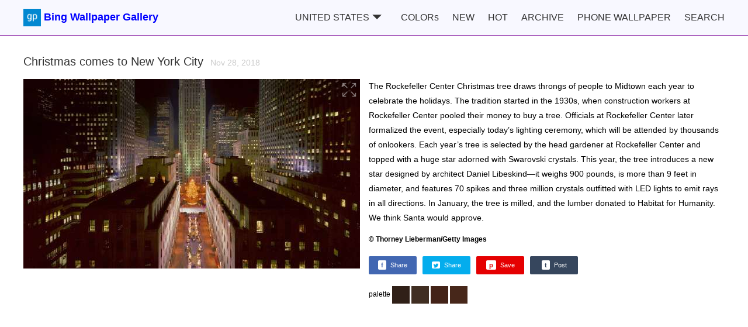

--- FILE ---
content_type: text/html; charset=utf-8
request_url: https://bing.gifposter.com/column-763-Christmas-comes-to-New-York-City.html
body_size: 5655
content:
<!DOCTYPE html>
<html lang="en">
<head>
	<meta charset="UTF-8">
	<meta http-equiv="X-UA-Compatible" content="IE=edge">
    <meta name="viewport" content="width=device-width, initial-scale=1">
	<meta name="keywords" content="bing wallpaper,bing image">
	<meta name="description" content="Christmas comes to New York City">
	<meta name="google-site-verification" content="g3vj5lnprHRLHofBWD2oDZpxp5v2q0j0vQ7sR_eCzSk">

	<meta property="og:url"           content="https://bing.gifposter.com/column-763-christmas-comes-to-new-york-city.html" />
	<meta property="og:type"          content="website" />
	<meta property="og:title"         content="Christmas comes to New York City" />
	<meta property="og:description"   content="The Rockefeller Center Christmas tree draws throngs of people to Midtown each year to celebrate the holidays. The tradition started in the 1930s, when construction workers at Rockefeller Center pooled their money to buy a tree. Officials at Rockefeller Center later formalized the event, especially today&rsquo;s lighting ceremony, which will be attended by thousands of onlookers. Each year&rsquo;s tree is selected by the head gardener at Rockefeller Center and topped with a huge star adorned with Swarovski crystals. This year, the tree introduces a new star designed by architect Daniel Libeskind&mdash;it weighs 900 pounds, is more than 9 feet in diameter, and features 70 spikes and three million crystals outfitted with LED lights to emit rays in all directions. In January, the tree is milled, and the lumber donated to Habitat for Humanity. We think Santa would approve." />
	<meta property="og:image"  id="ogimg"       content="https://h2.gifposter.com/bingImages/RCTree_EN-US13777936889_1920x1080.jpg" />
	<meta name="twitter:card" content="summary">
	<meta name="twitter:site" content="@gifposter">
	<meta name="twitter:title" content="Christmas comes to New York City">
	<meta name="twitter:description" content="The Rockefeller Center Christmas tree draws throngs of people to Midtown each year to celebrate the holidays. The tradition started in the 1930s, when construction workers at Rockefeller Center pooled their money to buy a tree. Officials at Rockefeller Center later formalized the event, especially today&rsquo;s lighting ceremony, which will be attended by thousands of onlookers. Each year&rsquo;s tree is selected by the head gardener at Rockefeller Center and topped with a huge star adorned with Swarovski crystals. This year, the tree introduces a new star designed by architect Daniel Libeskind&mdash;it weighs 900 pounds, is more than 9 feet in diameter, and features 70 spikes and three million crystals outfitted with LED lights to emit rays in all directions. In January, the tree is milled, and the lumber donated to Habitat for Humanity. We think Santa would approve.">
	<meta name="twitter:image" content="https://h2.gifposter.com/bingImages/RCTree_EN-US13777936889_1920x1080.jpg">

	<title>Bing image: Christmas comes to New York City - Bing Wallpaper Gallery</title>
    <link rel="canonical" href="https://bing.gifposter.com/column-763-christmas-comes-to-new-york-city.html"/>
	<link rel="stylesheet" type="text/css" href="/public/static/css/css.css?v=82">
	<script src="/public/static/js/share.js"></script>
    <!-- Google tag (gtag.js) -->
    <script async src="https://www.googletagmanager.com/gtag/js?id=G-X882JR0PSV"></script>
    <script>
      window.dataLayer = window.dataLayer || [];
      function gtag(){dataLayer.push(arguments);}
      gtag('js', new Date());
    
      gtag('config', 'G-X882JR0PSV');
    </script>
    <script async src="https://pagead2.googlesyndication.com/pagead/js/adsbygoogle.js?client=ca-pub-7664794252965039"
     crossorigin="anonymous"></script>
</head>
<body>
	<header id="header">
	<div class="wrapper flex">
		<a href="/" class="logo"><img src="/public/static/img/logo.png" width="30px" height="30px" alt="Bing Wallpaper Gallery">Bing Wallpaper Gallery</a>
		<nav class="topnav">
		    <div class="dropdown">
              <span>UNITED STATES<i class="delta"></i></span>
              <div class="dropdown-content">
    			    				<a href="/" class="curr">United States</a>
                    				<a href="/uk" >United Kingdom</a>
                    				<a href="/jp" >Japan</a>
                    				<a href="/de" >Germany</a>
                    				<a href="/fr" >France</a>
                    				<a href="/es" >Spain</a>
                    				<a href="/br" >Brazil</a>
                    				<a href="/in" >India</a>
                    				<a href="/ca" >Canada</a>
                    				<a href="/au" >Australia</a>
                    				<a href="/cn" >China</a>
                    				<a href="/it" >Italy</a>
                              </div>
            </div>
		    <a  href="/colors.html" title="I'm lucky">COLORs</a>
			<a  href="/list/new/desc/classic.html">NEW</a>
			<a  href="/list/hot/desc/classic.html">HOT</a>
			<a  href="/archive.html">ARCHIVE</a>
			<a  href="/phone.html">PHONE WALLPAPER</a>
			<a href="/search.html">SEARCH</a>
		<!--	<a href="https://www.gifposter.com" class="gifposter" target="_blank">GIFs</a>-->
		</nav>
			<!-- <div class="social">
			<div class="fb-like" data-href="https://www.facebook.com/Gifposter/" data-width="" data-layout="button_count" data-action="like" data-size="small" data-share="true"></div>
		    <div class="fb-group" data-href="https://www.facebook.com/groups/gifposter/" data-width="280" data-show-social-context="true" data-show-metadata="false"><blockquote cite="https://www.facebook.com/groups/gifposter/" class="fb-xfbml-parse-ignore">Gif Poster</blockquote></div> 
			<div><a href="https://twitter.com/gifpostercom?ref_src=twsrc%5Etfw" class="twitter-follow-button" data-show-count="false">Follow @gifpostercom</a><script async src="https://platform.twitter.com/widgets.js" charset="utf-8"></script></div>
		</div>-->
		<img src="/public/static/img/menu.png" alt="" class="iconSide" onclick="openMenu()">
	</div>
</header>
<div class="navSide none">
	<div class="backdrop" onclick="hideMenu()"></div>
	<nav class="topnav">
	    <a class="curr" href="/">HOME</a>
	    <a  href="/colors.html">COLORs</a>
		<a  href="/list/new/desc/classic.html">NEW</a>
		<a  href="/list/hot/desc/classic.html">HOT</a>
		<!-- <a href="/alpha.html">A~Z</a> -->
		<a  href="/archive.html">ARCHIVE</a>
		<a href="/search.html">SEARCH</a>
		<a  href="/phone.html">PHONE WALLPAPER</a>
		<!--<div class="fb-like" data-href="https://www.facebook.com/Gifposter/" data-width="" data-layout="button_count" data-action="like" data-size="small" data-share="true"></div>
		<div><a href="https://twitter.com/gifpostercom?ref_src=twsrc%5Etfw" class="twitter-follow-button" data-show-count="false">Follow @gifpostercom</a><script async src="https://platform.twitter.com/widgets.js" charset="utf-8"></script></div>-->
	</nav>
</div>
	<main class="wrapper">
		<section class="solo">
			<h1><a href="/wallpaper-763-rctree.html" >Christmas comes to New York City&nbsp;&nbsp;<time>Nov 28, 2018</time></a></h1>
			<div class="flex column-wrapper">
				<a href="/wallpaper-763-rctree.html" title="Fullscreen View" target="_blank"><img class="mainimg" src="https://h2.gifposter.com/bingImages/RCTree_EN-US13777936889_1920x1080.jpg_mb" width="576" height="324" alt="Christmas comes to New York City"><img class="fullscreen" src="/public/static/img/full.png" alt=""></a>
				<article>
					<p>The Rockefeller Center Christmas tree draws throngs of people to Midtown each year to celebrate the holidays. The tradition started in the 1930s, when construction workers at Rockefeller Center pooled their money to buy a tree. Officials at Rockefeller Center later formalized the event, especially today&rsquo;s lighting ceremony, which will be attended by thousands of onlookers. Each year&rsquo;s tree is selected by the head gardener at Rockefeller Center and topped with a huge star adorned with Swarovski crystals. This year, the tree introduces a new star designed by architect Daniel Libeskind&mdash;it weighs 900 pounds, is more than 9 feet in diameter, and features 70 spikes and three million crystals outfitted with LED lights to emit rays in all directions. In January, the tree is milled, and the lumber donated to Habitat for Humanity. We think Santa would approve.</p>
					<h4>&copy; Thorney Lieberman/Getty Images</h4>
					<div class="shares clearfix">
						<span class="tw-share-button" id="f"><span>f</span>Share</span>
						<span class="tw-share-button" id="t"><span><img src="/public/static/img/twitter.png"></span>Share</span>
						<span class="tw-share-button" id="p"><span>p</span>Save</span>
						<span class="tw-share-button" id="tu"><span>t</span>Post</span>
					</div>
					<div class="colos">palette
					            					<a href="/colors.html?color=48,32,24" style="display:inline-block;width:30px;height:30px;background:rgb(48,32,24);vertical-align: middle;"></a>
        				        					<a href="/colors.html?color=64,46,34" style="display:inline-block;width:30px;height:30px;background:rgb(64,46,34);vertical-align: middle;"></a>
        				        					<a href="/colors.html?color=67,35,24" style="display:inline-block;width:30px;height:30px;background:rgb(67,35,24);vertical-align: middle;"></a>
        				        					<a href="/colors.html?color=71,39,26" style="display:inline-block;width:30px;height:30px;background:rgb(71,39,26);vertical-align: middle;"></a>
        									</div>
				</article>
			</div>
		</section>
        		<section>
		    <h2>Today in History</h2>
		    <ul class="imglist yearimglist clearfix">
								<li>
					<a href="/column-1253-wild-turkeys-in-repose.html"><img src="https://h2.gifposter.com/bingImages/WildTurkeys_EN-US9389941389_1920x1080.jpg_sm" width="288" height="162" alt="Wild turkeys in repose"></a>
					<div><time>Nov 28, 2019</time><span>Wild turkeys in repose</span></div>
				</li>
								<li>
					<a href="/column-1985-celebrating-panama-s-independence.html"><img src="https://h2.gifposter.com/bingImages/CentennialBridge_EN-US6155436919_1920x1080.jpg_sm" width="288" height="162" alt="Celebrating Panama s independence"></a>
					<div><time>Nov 28, 2021</time><span>Celebrating Panama s independence</span></div>
				</li>
								<li>
					<a href="/column-2350-red-planet-day.html"><img src="https://h2.gifposter.com/bingImages/RedPlanetDay_EN-US9693219784_1920x1080.jpg_sm" width="288" height="162" alt="Red Planet Day"></a>
					<div><time>Nov 28, 2022</time><span>Red Planet Day</span></div>
				</li>
								<li>
					<a href="/column-2719-giving-tuesday.html"><img src="https://h2.gifposter.com/bingImages/HumanKindness_1920x1080.jpg_sm" width="288" height="162" alt="Giving Tuesday"></a>
					<div><time>Nov 28, 2023</time><span>Giving Tuesday</span></div>
				</li>
								<li>
					<a href="/column-3080-happy-thanksgiving.html"><img src="https://h2.gifposter.com/bingImages/TomTurkeys_1920x1080.jpg_sm" width="288" height="162" alt="Happy Thanksgiving!"></a>
					<div><time>Nov 28, 2024</time><span>Happy Thanksgiving!</span></div>
				</li>
								<li>
					<a href="/column-3443-celebrating-native-american-heritage-day.html"><img src="https://h2.gifposter.com/bingImages/ConchaBelt_1920x1080.jpg_sm" width="288" height="162" alt="Celebrating Native American Heritage Day"></a>
					<div><time>Nov 28, 2025</time><span>Celebrating Native American Heritage Day</span></div>
				</li>
							</ul>
		</section>
        		<section>
						<h2>More Desktop Wallpapers:</h2>
						<ul class="imglist clearfix">
								<li>
					<a href="/column-1962-pont-rouge.html"><img src="https://h2.gifposter.com/bingImages/PontRouge_EN-US8216026982_1920x1080.jpg_sm" width="288" height="162" alt="Pont Rouge"></a>
					<div><time>Nov 5, 2021</time><span>Pont Rouge</span></div>
				</li>
								<li>
					<a href="/column-3361-national-hummingbird-day.html"><img src="https://h2.gifposter.com/bingImages/RufousHummer_1920x1080.jpg_sm" width="288" height="162" alt="National Hummingbird Day"></a>
					<div><time>Sep 6, 2025</time><span>National Hummingbird Day</span></div>
				</li>
								<li>
					<a href="/column-1916-birds-of-a-feather-flocking-together.html"><img src="https://h2.gifposter.com/bingImages/BlackSun_EN-US3611441755_1920x1080.jpg_sm" width="288" height="162" alt="Birds of a feather flocking together"></a>
					<div><time>Sep 20, 2021</time><span>Birds of a feather flocking together</span></div>
				</li>
								<li>
					<a href="/column-2416-groundhog-day.html"><img src="https://h2.gifposter.com/bingImages/GroundhogThree_EN-US2975789647_1920x1080.jpg_sm" width="288" height="162" alt="Groundhog Day"></a>
					<div><time>Feb 2, 2023</time><span>Groundhog Day</span></div>
				</li>
								<li>
					<a href="/column-1990-frost-on-autumn-leaves.html"><img src="https://h2.gifposter.com/bingImages/FrostLeaves_EN-US1373620502_1920x1080.jpg_sm" width="288" height="162" alt="Frost on autumn leaves"></a>
					<div><time>Dec 3, 2021</time><span>Frost on autumn leaves</span></div>
				</li>
								<li>
					<a href="/column-1462-grab-onto-the-handlebars-kid.html"><img src="https://h2.gifposter.com/bingImages/BeardedTamarin_EN-US5595782750_1920x1080.jpg_sm" width="288" height="162" alt="Grab onto the handlebars, kid"></a>
					<div><time>Jun 21, 2020</time><span>Grab onto the handlebars, kid</span></div>
				</li>
								<li>
					<a href="/column-1590-a-bridge-of-madison-county.html"><img src="https://h2.gifposter.com/bingImages/CambronBridge_EN-US0717455259_1920x1080.jpg_sm" width="288" height="162" alt="A bridge of Madison County"></a>
					<div><time>Oct 27, 2020</time><span>A bridge of Madison County</span></div>
				</li>
								<li>
					<a href="/column-1294-take-the-stairs.html"><img src="https://h2.gifposter.com/bingImages/HeavensGate_EN-US8673063307_1920x1080.jpg_sm" width="288" height="162" alt="Take the stairs"></a>
					<div><time>Jan 8, 2020</time><span>Take the stairs</span></div>
				</li>
								<li>
					<a href="/column-2712-gray-seal-pup-norfolk-england.html"><img src="https://h2.gifposter.com/bingImages/HelloSeal_1920x1080.jpg_sm" width="288" height="162" alt="Gray seal pup, Norfolk, England"></a>
					<div><time>Nov 21, 2023</time><span>Gray seal pup, Norfolk, England</span></div>
				</li>
								<li>
					<a href="/column-1593-who-s-there-the-largest-owl-in-the-world.html"><img src="https://h2.gifposter.com/bingImages/FishOwl_EN-US0921851280_1920x1080.jpg_sm" width="288" height="162" alt="Who s there? The largest owl in the world"></a>
					<div><time>Oct 30, 2020</time><span>Who s there? The largest owl in the world</span></div>
				</li>
								<li>
					<a href="/column-3451-celebrating-78-years-of-everglades-national-park.html"><img src="https://h2.gifposter.com/bingImages/EvergladesSunrise_1920x1080.jpg_sm" width="288" height="162" alt="Celebrating 78 years of Everglades National Park"></a>
					<div><time>Dec 6, 2025</time><span>Celebrating 78 years of Everglades National Park</span></div>
				</li>
								<li>
					<a href="/column-2159-world-turtle-day.html"><img src="https://h2.gifposter.com/bingImages/RedBellied_EN-US7363239921_1920x1080.jpg_sm" width="288" height="162" alt="World Turtle Day"></a>
					<div><time>May 23, 2022</time><span>World Turtle Day</span></div>
				</li>
								<li>
					<a href="/column-1542-where-the-bearded-reedling-sings.html"><img src="https://h2.gifposter.com/bingImages/BeardedReedling_EN-US4518834402_1920x1080.jpg_sm" width="288" height="162" alt="Where the bearded reedling sings"></a>
					<div><time>Sep 9, 2020</time><span>Where the bearded reedling sings</span></div>
				</li>
								<li>
					<a href="/column-1103-florentine-garden-brings-generations-together.html"><img src="https://h2.gifposter.com/bingImages/CorsiniGardens_EN-US7010199576_1920x1080.jpg_sm" width="288" height="162" alt="Florentine garden brings generations together"></a>
					<div><time>Aug 28, 2019</time><span>Florentine garden brings generations together</span></div>
				</li>
								<li>
					<a href="/column-827-a-winters-holiday-ends.html"><img src="https://h2.gifposter.com/bingImages/UpHellyAa_EN-US4436392503_1920x1080.jpg_sm" width="288" height="162" alt="A winter&rsquo;s holiday ends"></a>
					<div><time>Jan 29, 2019</time><span>A winter&rsquo;s holiday ends</span></div>
				</li>
								<li>
					<a href="/column-3268-world-environment-day.html"><img src="https://h2.gifposter.com/bingImages/OlivaresMural_1920x1080.jpg_sm" width="288" height="162" alt="World Environment Day"></a>
					<div><time>Jun 5, 2025</time><span>World Environment Day</span></div>
				</li>
								<li>
					<a href="/column-380-theyre-grrrape.html"><img src="https://h2.gifposter.com/bingImages/BurgundyVineyards_EN-US11440624167_1920x1080.jpg_sm" width="288" height="162" alt="They&rsquo;re grrrape!"></a>
					<div><time>Sep 13, 2018</time><span>They&rsquo;re grrrape!</span></div>
				</li>
								<li>
					<a href="/column-1240-mesmerizing-murmuration.html"><img src="https://h2.gifposter.com/bingImages/Murmurations_EN-US6835324023_1920x1080.jpg_sm" width="288" height="162" alt="Mesmerizing murmuration"></a>
					<div><time>Nov 15, 2019</time><span>Mesmerizing murmuration</span></div>
				</li>
								<li>
					<a href="/column-174-great-horned-owl-near-lake-tohopekaliga-florida.html"><img src="https://h2.gifposter.com/bingImages/GHOwl_EN-US8360878959_1920x1080.jpg_sm" width="288" height="162" alt="Great horned owl near Lake Tohopekaliga, Florida"></a>
					<div><time>Feb 18, 2018</time><span>Great horned owl near Lake Tohopekaliga, Florida</span></div>
				</li>
								<li>
					<a href="/column-1381-pascua-florida-day.html"><img src="https://h2.gifposter.com/bingImages/PascuaFlorida_EN-US1819624171_1920x1080.jpg_sm" width="288" height="162" alt="Pascua Florida Day"></a>
					<div><time>Apr 2, 2020</time><span>Pascua Florida Day</span></div>
				</li>
								<li>
					<a href="/column-311-pandas-pucker-up-for-international-kissing-day.html"><img src="https://h2.gifposter.com/bingImages/KissingPandas_EN-US8854909213_1920x1080.jpg_sm" width="288" height="162" alt="Pandas pucker up for International Kissing Day"></a>
					<div><time>Jul 6, 2018</time><span>Pandas pucker up for International Kissing Day</span></div>
				</li>
								<li>
					<a href="/column-1606-upstate-autumn.html"><img src="https://h2.gifposter.com/bingImages/ConneryPond_EN-US4665862450_1920x1080.jpg_sm" width="288" height="162" alt="Upstate autumn"></a>
					<div><time>Nov 12, 2020</time><span>Upstate autumn</span></div>
				</li>
								<li>
					<a href="/column-1309-across-the-great-plains-of-africa.html"><img src="https://h2.gifposter.com/bingImages/SafariSavannah_EN-US8123928986_1920x1080.jpg_sm" width="288" height="162" alt="Across the great plains of Africa"></a>
					<div><time>Jan 23, 2020</time><span>Across the great plains of Africa</span></div>
				</li>
								<li>
					<a href="/column-140-train-crossing-the-tadami-river-in-japan.html"><img src="https://h2.gifposter.com/bingImages/TadamiTrain_EN-US12959954742_1920x1080.jpg_sm" width="288" height="162" alt="Train crossing the Tadami River in Japan"></a>
					<div><time>Jan 17, 2018</time><span>Train crossing the Tadami River in Japan</span></div>
				</li>
								<li>
					<a href="/column-1745-why-do-elephants-hide-in-trees.html"><img src="https://h2.gifposter.com/bingImages/ShyGuy_EN-US7880739914_1920x1080.jpg_sm" width="288" height="162" alt="Why do elephants hide in trees?"></a>
					<div><time>Apr 1, 2021</time><span>Why do elephants hide in trees?</span></div>
				</li>
								<li>
					<a href="/column-1097-harvest-time-in-the-palouse.html"><img src="https://h2.gifposter.com/bingImages/FarmlandLandscape_EN-US6661316442_1920x1080.jpg_sm" width="288" height="162" alt="Harvest time in the Palouse"></a>
					<div><time>Aug 23, 2019</time><span>Harvest time in the Palouse</span></div>
				</li>
								<li>
					<a href="/column-1435-here-we-mark-the-price-of-freedom.html"><img src="https://h2.gifposter.com/bingImages/FreedomWall_EN-US2277219831_1920x1080.jpg_sm" width="288" height="162" alt="Here we mark the price of freedom"></a>
					<div><time>May 25, 2020</time><span>Here we mark the price of freedom</span></div>
				</li>
								<li>
					<a href="/column-1861-maybe-we-should-be-looking-up.html"><img src="https://h2.gifposter.com/bingImages/AdlerPlanetarium_EN-US9558785232_1920x1080.jpg_sm" width="288" height="162" alt="Maybe we should be looking up"></a>
					<div><time>Jul 27, 2021</time><span>Maybe we should be looking up</span></div>
				</li>
								<li>
					<a href="/column-2244-national-roller-coaster-day.html"><img src="https://h2.gifposter.com/bingImages/GreatWhiteRoller_EN-US2453743631_1920x1080.jpg_sm" width="288" height="162" alt="National Roller Coaster Day"></a>
					<div><time>Aug 16, 2022</time><span>National Roller Coaster Day</span></div>
				</li>
								<li>
					<a href="/column-2313-diwali-lights-in-guwahati-india.html"><img src="https://h2.gifposter.com/bingImages/GuwahatiDiwali_EN-US3454357880_1920x1080.jpg_sm" width="288" height="162" alt="Diwali lights in Guwahati, India"></a>
					<div><time>Oct 24, 2022</time><span>Diwali lights in Guwahati, India</span></div>
				</li>
							</ul>
		</section>
	</main>
	<footer>
	<div class="wrapper flex">
		<a href="https://www.gifposter.com/" target="_blank">HOME</a>
		<a href="/about.html">ABOUT</a>
		<a href="/privacy_policy.html">Privacy Policy</a>
		&copy;gifposter
		<div>
			<span>Find Us In:</span>
			<a href="https://www.facebook.com/Gifposter">facebook</a>
			<a href="https://twitter.com/gifpostercom">twitter</a>
			<a href="https://www.pinterest.es/gifposter/bing-wallpaper/">pinterest</a>
			<a href="https://gifposter.tumblr.com/">tumblr</a>
		</div>
	</div>
</footer>
<script>
	function openMenu () {
		document.querySelector('.navSide').className = 'navSide show';
	}
	function hideMenu () {
		document.querySelector('.navSide').className += ' none';
	}
	var header = document.getElementById('header');
	var windowTop = 0;
	window.addEventListener('scroll', function(e){
		if(scrollY >= windowTop && scrollY >= 120){
			header.style.top = '-70px';
            header.style.opacity = 0;
            windowTop = scrollY;
		}else{
  			header.style.top = '0px';
            header.style.opacity = 1;
            windowTop = scrollY;
		}
	})
</script>
<script defer src="https://static.cloudflareinsights.com/beacon.min.js/vcd15cbe7772f49c399c6a5babf22c1241717689176015" integrity="sha512-ZpsOmlRQV6y907TI0dKBHq9Md29nnaEIPlkf84rnaERnq6zvWvPUqr2ft8M1aS28oN72PdrCzSjY4U6VaAw1EQ==" data-cf-beacon='{"version":"2024.11.0","token":"2957cf86d2dd4bc6ad57a90da9fe1615","r":1,"server_timing":{"name":{"cfCacheStatus":true,"cfEdge":true,"cfExtPri":true,"cfL4":true,"cfOrigin":true,"cfSpeedBrain":true},"location_startswith":null}}' crossorigin="anonymous"></script>
</body>
<script>'undefined'=== typeof _trfq || (window._trfq = []);'undefined'=== typeof _trfd && (window._trfd=[]),_trfd.push({'tccl.baseHost':'secureserver.net'},{'ap':'cpsh-oh'},{'server':'p3plzcpnl507477'},{'dcenter':'p3'},{'cp_id':'4129677'},{'cp_cl':'8'}) // Monitoring performance to make your website faster. If you want to opt-out, please contact web hosting support.</script><script src='https://img1.wsimg.com/traffic-assets/js/tccl.min.js'></script></html>

--- FILE ---
content_type: text/html; charset=utf-8
request_url: https://www.google.com/recaptcha/api2/aframe
body_size: 267
content:
<!DOCTYPE HTML><html><head><meta http-equiv="content-type" content="text/html; charset=UTF-8"></head><body><script nonce="HIJ-gLJFun3DiYjmtTV51A">/** Anti-fraud and anti-abuse applications only. See google.com/recaptcha */ try{var clients={'sodar':'https://pagead2.googlesyndication.com/pagead/sodar?'};window.addEventListener("message",function(a){try{if(a.source===window.parent){var b=JSON.parse(a.data);var c=clients[b['id']];if(c){var d=document.createElement('img');d.src=c+b['params']+'&rc='+(localStorage.getItem("rc::a")?sessionStorage.getItem("rc::b"):"");window.document.body.appendChild(d);sessionStorage.setItem("rc::e",parseInt(sessionStorage.getItem("rc::e")||0)+1);localStorage.setItem("rc::h",'1769255716026');}}}catch(b){}});window.parent.postMessage("_grecaptcha_ready", "*");}catch(b){}</script></body></html>

--- FILE ---
content_type: text/css
request_url: https://bing.gifposter.com/public/static/css/css.css?v=82
body_size: 4946
content:
body,div,section,article,ul,li,nav,h1,h2,h3,h4,h5,h6{
	margin: 0;
	padding: 0;
}
body{
	font: 12px/1.5 Tahoma, Helvetica, Arial, sans-serif;
	padding-top: 65px;
}
body.nopadding{
	padding-top: 0;
}
.clearfix:before,.clearfix:after{ 
    content:""; 
    display:table; 
} 
.clearfix:after{clear:both;}
a{
	text-decoration: none;
	color: #333;
}
a:hover{
	color: #00f;
}
a.current{
	text-decoration: underline;
}
h1{
    font-size: 20px;
    font-weight: 300;
}
li{
	list-style: none;
}
.wrapper{
	width: 100%;
	max-width: 1200px;
	margin: 0 auto;
	position: relative;
}
header{
	position: fixed;
    left: 0;
    top: 0;
    width: 100%;
	padding: 15px 0;
	background: ghostwhite;
	border-bottom: 1px solid #9a42b1;
	transition-duration: 1s;
	z-index: 1;
}
.ad_index_top{
	margin-left: 100px;
}
.ad_wallpaper{
	position: absolute;
    top: 10px;
    right: 10px;
}
.ad_column1{
	padding: 15px;
	box-sizing: border-box;
}
.ad_index_center{
	text-align: center;
	padding: 0 0 20px;
}
.flex{
	display: flex;
}
.fixed{
	position: fixed;
}
.fl{
	float: left;
}
.fr{
	float: right;
}
header .flex{
	align-items: center;
	justify-content: space-between;
}
a.logo{
	color: #00f;
	font-size: 18px;
	font-weight: 600;
}
.logo img{
    vertical-align: middle;
    margin-right: 5px;
}
.topnav a{
	margin: 0 0 0 20px;
	font-size: 16px;
	color: #333;
}
.topnav a.curr{
	text-decoration: underline;
}
/*.topnav a:nth-child(1){
	color: olive;
}
.topnav a:nth-child(2){
	color: orangered;
}
.topnav a:nth-child(3){
	color: deepskyblue;
}
.topnav a:nth-child(4){
	color: darkorange;
}
.topnav a:nth-child(5){
	color: forestgreen;
}
.topnav a:nth-child(6){
	color: revert;
}*/
.topnav a:hover{
	color: blue;
}
section{
	margin-bottom: 50px;
}
section.dayimg, section.solo{
	padding-top: 10px;
}
.ad-vertical{
	position: absolute;
	right: -100px;
}
/* .dayimg>div:first-child{
	width: 66%;
}
.dayimg>div:first-child img{
    width: 50%;
    margin: 0 10px 10px 0;
}
.dayimg>div:last-child{
	width: 33%;
}
.dayimg>div:last-child img{
	width: 100%;
} */
/* .dayimg>div>div{
	height: 253px;
	overflow: hidden;
} */
/* .dayimg img{
	width: 450px;
} 
.dayimg > div{
	height: 405px;
}
.dayimg > div img {
    width: 720px;
}*/
h2{
	padding: 10px 0;
	font-weight: 100;
}
.dayimg article{
	padding: 0  15px;
}
.dayimg article p{
	font-size: 14px;
	line-height: 1.6;
}
.tompic img{
	opacity: 0.65;
}
.tompic img:hover{
	opacity: 1;
}
.imglist>li{
	float: left;
	width: 20%;
	padding: 1px;
	position: relative;
	box-sizing: border-box;
	overflow: hidden;
}
.yearimglist>li{
  width: 25%;
}
.local{
    float: left;
    width: 15%;
    padding: 2px;
    box-sizing: border-box;
}
.local img{
    width:100%;
    float:left;
}
li.more{
    text-align: right;
    padding: 15px 0 0;
    font-size: 22px;
    float: right;
}
li.more a{
	color: cornflowerblue;
}
li.more a:hover{
	color: #3a81ff;
}
.infeed{
	height: 150px;
}
.imglist>li:hover div{
	opacity: 0.65;
}
.imglist>li:hover a img{
	opacity: 0.85;
	transform: scale(1.2);
	transition: transform ease 0.3s;
}
.imglist>li>div{
	position: absolute;
	bottom: 0;
	left: 0;
	right: 0;
	display: flex;
	color: #fff;
	padding: 5px;
	justify-content: space-between;
	align-items: center;
}
.imglist>li>div>span{
	width: 40%;
	white-space: nowrap;
	overflow: hidden;
	text-overflow: ellipsis;
	text-align: right;
}
.imglist>li>div time{
	color: #fff;
}
.imglist li a img{
	width: 100%;
	height: auto;
	display: block;
}
/*ul~h3{
	text-align: right;
}*/
.arcnav{
    padding: 20px;
	text-align: center;
	/*background: teal;*/
}
.arcnav>a{
	display: inline-block;
	width: 150px;
	height: 150px;
	margin: 10px;
	border-radius: 100%;
	background: #ccc;
	overflow: hidden;
	text-align: center;
	position: relative;
	background-size: cover;
    background-position: center;
    background-repeat: no-repeat;
}
.arcnav>a div{
	position: absolute;
	top: 0;
	left: 0;
	right: 0;
	bottom: 0;
	z-index: 1;
	background: rgba(108, 93, 93, 0.25);
	display: flex;
	flex-direction: column;
	color: #ccc;
	align-items: center;
	justify-content: center;
	font-size: 16px;
	transition: all ease 0.3s;
}
.arcnav>a:hover div{
	background: none;
	color: #fff;
}
.alpnav{
	padding: 10px 0 20px;
	text-align: center;
}
.alpnav a{
	font-size: 20px;
	margin: 0 10px;
}
footer{
	padding: 20px;
	background: #ededed;
	border-top: 1px  solid cornflowerblue;
}
footer .flex{
	align-items: center;
}
footer a{
	margin-right: 15px;
}
.page{
	padding-bottom: 20px;
}
.page a{
	margin: 0 5px;
	font-size: 16px;
}
.alpnav{
	top: 20px;
	right: 0px;
	z-index: 1;
}
.alpnav a{
	display: inline-block;
	width: 20px;
	height: 20px;
	font-size: 12px;
	text-align: center;
	line-height: 20px;
	border: 1px solid #ccc;
	border-radius: 100%;
	margin-bottom: 5px;
	background: #eee;
	color: #666;
}
.fixed.alpnav a{
	display: block;
}
.alpnav a.curr,
.alpnav a:hover{
	background: #fff;
	color: teal;
}
.arc-wrapper{
	position: relative;
	box-sizing: border-box;
	padding-bottom: 20px;
	min-height: 80vh;
}
.arc-wrapper aside{
    width: 200px;
    padding: 20px 0 0;
    position: fixed;
    right: calc(50% - 600px);
}
.arc-wrapper section{
	width: 80%;
	float: left;
}
.arclist img{
	margin-right: 15px;
	float: left;
}
.arclist h3 span{
	margin-right: 10px;
}
.calendar{
	width: 80%;
	height: 150px;
	border: 1px solid #333;
	margin: 25px 0;
}
.monthlist li{
	margin: 5px 0;
	font-size: 14px;
	padding: 7px 10px;
    border-bottom: 1px solid #ddd;
}
.monthlist li.curr a{
	color: #cc2f00;
}
.monthlist li a{
	display: flex;
	justify-content: space-between;
}
.monthlist li a span:last-child{
	color: #57bbef;
}
.monthlist li.curr a span:last-child{
	color: #cc2f00;
}
aside h2{
    border-bottom: 1px solid #ccc;
    text-align: center;
    text-transform: capitalize;
}
.monthly{
    border: 1px solid #ccc;
    background-color: #f3f3f3;
}
.yearly>li{
    padding: 10px;
}
.yearly>li:not(:last-child){
    border-bottom: 1px solid #ccc;
}
.yearly>li h3{
	background: url(../img/icon-down.png) no-repeat right;
    background-size: 12px;
}
.yearly>li.open h3{
	background: url(../img/icon-up.png) no-repeat right;
    background-size: 15px;
}
.monthlist{
	display: none;
}
.open .monthlist{
	display: block;
	background: #fff;
}
.searchbody{
	background-repeat: no-repeat;
	background-size: cover;
	background-position: top center; 
}
.searchbox{
	display: flex;
	flex-direction: column;
	width: 100vw;
	height: 100vh;
	align-items: center;
	justify-content: center;
	position: relative;
	z-index: 100;
}
.bgdiv {
    position: absolute;
    top: 0;
    overflow: hidden;
    width: 100%;
    height: 100%;
    background-repeat: no-repeat;
    background-color: #666;
    background-size: cover;
}
.searchbox input{
    width: 40%;
    height: 38px;
    border-radius: 20px;
    border: 1px solid #ccc;
    text-indent: 10px;
    box-shadow: 1px 1px 15px 2px #333;
    outline: none;
}
.dayimg h1{
    margin-bottom:15px;
}
.solo h1{
    margin: 15px 0;
}
.solo>div>a{
	position: relative;
}
.solo>div>a img.fullscreen{
    position: absolute;
    right: 6px;
    top: 6px;
    width: 25px;
    opacity: 0.5;
}
.solo>div>a:hover img.fullscreen{
	opacity: 1;
}
.solo article{
	padding-left: 15px;
	box-sizing: border-box;
}
.solo article p{
	margin: 0 0 15px;
	line-height: 1.8;
	font-size: 14px;
}
time{
	color: #ccc;
	font-weight: normal;
	font-size: 14px;
}
.shares{
	margin: 20px 0;
}
.article-side .shares{
	margin-top: 50px;
}
.article-side>div:not(.shares)>span{
	margin-right: 10px;
	color: #666;
}
.shares>span{
	margin-right: 10px;
}

.shares>span{
	float: left;
}
.tw-share-button{
	background: #04aded;
    padding: 7px 10px;
    color: #fff;
    cursor: pointer;
    font-size: 11px;
    border-radius: 2px;
    width: 62px;
    display: inline-block;
    line-height: 1.6;
    text-align: center;
}
.tw-share-button#p{
	background: #e50001;
}
.tw-share-button#f{
	background: #4267b2;
}
.tw-share-button#tu{
	background: #36465d;
}
.tw-share-button:hover{
	background: #4cbce6;
}
.tw-share-button#tu:hover{
	background: #051935;
}
.tw-share-button#f:hover{
	background: #1960c3;
}
.tw-share-button span{
    background: #fff;
    color: #0077e5;
    padding: 2px 5px;
    border-radius: 2px;
    font-weight: bold;
    margin-right: 7px;
}
.tw-share-button#t span{
	padding: 0px 2px;
}
.tw-share-button#t span img{
	vertical-align: middle;
    width: 10px;
}
.tw-share-button#p:hover{
	background: #f52829;
}
.tw-share-button#p span{
	 color: #e50001;
}
.tw-share-button#tu span{
	 color: #36465d;
}
.tw-share-button#f span{
	 color: #4267b2;
}
.sharebtn{
	/* display: none; */
	transition: all ease 0.3s;
	float: right;
}
.icon.share:hover+span.sharebtn{
	display: inline-block;
	padding: 0 10px;
}
span.sharebtn span{
 	margin-right: 5px;
 }
.iconSide{
	display: none;
}
/*wallpaper*/
.wp-wrapper{
	position: relative;
	height: 100vh;
	overflow: hidden;
}
.wp-wrapper>img{
	width: 100%; 
	height: auto;
	position: absolute;
	top: 50%;
	left: 0;
}
.wp-wrapper>img.higher{
	width: auto; 
	height: 100%;
	left: 50%;
	top: 0;
}
.wp-wrapper>img.mobile_terminal{
	top: 0;
	height: 100%;
}
#preset_photo{
	/*position: absolute;
	left: 0;
	right: 0;
	top: 0;
	bottom: 0;
	transition: all 0.3s ease;*/
	z-index: 10;
}
.wp-wrapper .detail{
	/*display: none;*/
	position: absolute;
	width: 100%;
	bottom: 0;
	padding: 15px;
	box-sizing: border-box;
	left: 0;
	right: 0;
	z-index: 100;
	background-color: rgba(0,0,0,.25);
}
.nextPage, .prevPage{
	position: absolute;
	top: 50%;
	z-index: 999;
	cursor: pointer;
    background: rgba(0, 0, 0, 0.2);
    transform: translateY(-50%);
}
.nextPage img, .prevPage img{
	opacity: 0.85;
}
.nextPage:hover, .prevPage:hover{
	 background: rgba(0, 0, 0, 0.5);
}
.prevPage.disabled, .nextPage.disabled{
	cursor: default;
}
.prevPage.disabled:hover, .nextPage.disabled:hover{
	background: rgba(0, 0, 0, 0.2);
}
.prevPage.disabled img, .nextPage.disabled img{
	opacity: 0.2;
}
.nextPage{
	right: 10px;
}
.prevPage{
	left: 10px;
}
.detail>div{
	color: #eee;
}
.detail div.description{
	color: #f1efee;
	font-size: 16px;
    margin: 15px 0;
}
.detail div.date a{
	color: #ddd;
	margin-left: 15px;
	text-decoration: underline;
}
.detail div.date a:hover{
	color: #00f;
}
.detail div.title{
	font-size: 18px;
}
.nav-btn >*{
	margin-right: 15px;
}
.icon{
	display: inline-block;
	width: 28px;
	height: 28px;
	text-indent: -9999px;
	background-size: cover;
	background-repeat: no-repeat;
	vertical-align: middle;
	background-position: center;
}
.nav-btn .icon:hover{
	background-size: cover;
}
.nav-btn .home{
	background-image: url(../img/icon-home-n.png);
}
.home:hover{
	background-image: url(../img/icon-home-h.png);
}
.icon.back{
	background-image: url(../img/icon-back.png);
}
.icon.back:hover{
	background-image: url(../img/icon-back-h.png);
}
.nav-btn .prev{
	display: none;
	background-image: url(../img/icon-left-b.png);
}
.nav-btn .next{
	display: none;
	background-image: url(../img/icon-right-b.png);
}
.prev:hover{
	background-image: url(../img/icon-left-h.png);
}
.next:hover{
	background-image: url(../img/icon-right-h.png);
}
.prev.disabled{
	cursor: none;
	background-image: url(../img/icon-left-n.png);
}
.next.disabled{
	cursor: none;
	background-image: url(../img/icon-right-n.png);
}
.icon.view{
	margin-right: 3px;
	background-image: url(../img/icon-view-n.png);
}
.nav-btn .like{
	width: 24px;
    height: 24px;
	margin-right: 3px;
	background-image: url(../img/icon-like-n.png);
	cursor: pointer;
}
.nav-btn .liked .like{
	cursor: auto;
}
.nav-btn strong{
	font-weight: normal;
}
.like:hover{
	background-image: url(../img/icon-like-h.png);
	background-size: cover;
}
.liked .like{
	background-image: url(../img/icon-like-l.png);
}
.nav-btn .share{
	width: 24px;
    height: 24px;
    margin-right: 0;
	background-image: url(../img/icon-share-n.png);
}
.share:hover{
	background-image: url(../img/icon-share-h.png);
}
.download{
	background-image: url(../img/icon-download-n.png);
}
.download:hover{
	background-image: url(../img/icon-download-h.png);
}
.spinner {
    width: 100px;
    height: 60px;
    text-align: center;
    font-size: 10px;
    position:absolute;
    left:50%;
    top:50%;
    -webkit-transform:translate(-50%,-50%);
    -ms-transform:translate(-50%,-50%);
    -moz-transform:translate(-50%,-50%);
    -o-transform:translate(-50%,-50%);
    transform:translate(-50%,-50%);
}
.spinner > div {
    background-color: #42e8cb;
    height: 100%;
    width: 6px;
    display: inline-block;
    margin: 0 5px;
    -webkit-animation: stretchdelay 1.2s infinite ease-in-out;
    animation: stretchdelay 1.2s infinite ease-in-out;
    animation-delay: 0s;
}
.spinner .rect2 {
    -webkit-animation-delay: -1.1s;
    animation-delay: -1.1s;
}
.spinner .rect3 {
    -webkit-animation-delay: -1.0s;
    animation-delay: -1.0s;
}
.spinner .rect4 {
    -webkit-animation-delay: -0.9s;
    animation-delay: -0.9s;
}
.spinner .rect5 {
    -webkit-animation-delay: -0.8s;
    animation-delay: -0.8s;
}


@-webkit-keyframes stretchdelay {
    0%, 40%, 100% { -webkit-transform: scaleY(0.4) }
    20% { -webkit-transform: scaleY(1.0) }
}

@keyframes stretchdelay {
    0%, 40%, 100% {
        transform: scaleY(0.4);
        -webkit-transform: scaleY(0.4);
    }  20% {
           transform: scaleY(1.0);
           -webkit-transform: scaleY(1.0);
       }
}
.imglist.lists{
	min-height: 50vh;
}
.well{
	padding: 15px 0;
	font-size: 16px;
	display: flex;
	align-items: center;
}
.well .ad{
    flex: 1;
    height: 90px;
}
.well h1{
    margin-right: 20px;
}
.well a{
	font-weight: bold;
	margin: 0 10px;
}
.well a img{
	width: 20px;
    vertical-align: -3px;
}
.well a img.icon-classic{
	width: 15px;
    vertical-align: -2px;
}
.well a img.icon-slide{
	 width: 22px;
    vertical-align: -5px;
}
.well a strong{
	color: #666;
	font-weight: normal;
}
.well a strong.curr{
	color: #d21f1f;
	font-weight:  bold;
}
.pagination{
	padding: 50px 0 30px;
	text-align: center;
	font-size: 16px;
}
.pagination a:not(:first-child):not(:last-child){
	display: inline-block;
    border: 1px solid #333;
    border-radius: 100%;
    width: 25px;
    height: 25px;
    line-height: 25px;
    margin: 0 2px;
}
.pagination li:not(:first-child):not(:last-child) a{
	display: inline-block;
    border: 1px solid #333;
    border-radius: 100%;
    width: 25px;
    height: 25px;
    line-height: 25px;
    margin: 0 2px;
}
.pagination a.curr{
	background: turquoise;
}
.page-btn.disabled{
	color: #ccc;
}
.imglist li img.icon-view{
	float: left;
	width: 20px;
	margin-right: 2px;
}
.my-gallery{
	padding: 0;
}
.my-gallery figure{
	width: 20%;
	float: left;
	margin: 0;
	position: relative;
	padding: 1px;
	overflow: hidden;
    box-sizing: border-box;
}
figure>a>div{
	position: absolute;
	display: flex;
	bottom: 5px;
	color: #fff;
	justify-content: space-between;
    width: 100%;
    padding: 0 5px;
    box-sizing: border-box;
    display: none;
}
figure:hover a>div{
	display: flex;
}
figure>a>div time{
	color: #fff;
}
figure>a>div span{
	width: 60%;
    white-space: nowrap;
    overflow: hidden;
    text-overflow: ellipsis;
    text-align: right;
 }
figcaption{
	display: none;
}
.my-gallery figure>a> img{
	width: 100%;
	height: auto;
	display: block;
}
.my-gallery figure img.icon-view {
    float: left;
    width: 20px;
    margin-right: 2px;
}
.pswp__caption__center{
	text-align: center;
}
.arclist li{
    margin-bottom: 15px;
    background: aliceblue;
    border: 1px solid;
    padding: 10px;
}
.arclist li p{
    height: 90px;
    overflow: hidden;
    margin-top: 10px;
}
.arclist time{
	color: #666;
	margin-right: 5px;
}
#showSide{
	display: none;
}
.privacy-policy{
    margin: 20px auto 50px;
}
.about{
	width: 100%;
	max-width: 800px;
	margin: 20px auto 50px;
	text-align: center;
}
.about > h1{
	font-size: 16px;
	font-weight: normal;
}
.about > h2{
	font-size: 14px;
	color: #51a03e;
	font-weight: normal;
}
.about > img{
	width: 80%;
}
.about > h3{
	text-align: center; 
	font-weight: normal;
	color: #999;
	font-size: 12px;
}
.about > p{
	text-align: justify;
	margin: 20px 20px;
	font-size: 13px;
	line-height: 1.8;
	color: #333;
}
#comment{
	margin: 50px 20px;
	text-align: left;
}
.mobile-wallpaper-samples>img{
	width: 300px;
	margin: 2px;
}
.searchbox h1{
	margin: -100px 0 50px;
}
.searchbody h1 a{
	color: #fff;
}
#___gcse_0{
	width: 500px;
	max-width: 90%;
}
#___gcse_0>div{
	margin: 0;
	padding: 0;
}
.gsib_a{
	padding: 0 !important;
}
.cse .gsc-control-cse, .gsc-control-cse, .gsc-input-box{
	background-color: transparent !important;
	border: none !important;
}
.gsc-search-box-tools .gsc-search-box .gsc-input{
	height: 36px !important;
}
.cse .gsc-search-button-v2, .gsc-search-button-v2{
	display: none !important;
}
.backdrop{
	position: fixed;
	top: 0;
	left: 0;
	right: 0;
	bottom: 0;
	z-index: 10;
	display: none;
	background: rgba(200,200,200,0.25);
}
.phone-wallpaper{
    margin: 0 0 30px;
    float: left;
}
.phone-wallpaper-list li{
	position: relative;
    float: left;
    width: 180px;
    margin: 0 15px 15px 0;
    box-sizing: border-box;
}
.phone-wallpaper-list img{
	width: 100%;
	float: left;
}
.pagination li { display: inline-block; margin: 0 2px;}
.pagination li.active span{
	background: turquoise;
	display: inline-block;
    border: 1px solid #333;
    border-radius: 100%;
    width: 25px;
    height: 25px;
    line-height: 25px;
    margin: 0 2px;
}
.phone-wallpaper-list li div{
	display: none;
    position: absolute;
    background: rgba(0,0,0,0.5);
    bottom: 10px;
    left: 10px;
    right: 10px;
    color: #fff;
    top: 10px;
    padding: 20px;
}
.phone-wallpaper-list li div a{
	display: block;
	width: 48px;
	height: 48px;
	position: absolute;
    bottom: 0;
    right: 0;
	background: url(../img/icon-download.png) no-repeat;
}
.phone-wallpaper-list li:hover div{
	display: block;
}
.none{
	display: none !important;
}
.social{
	display: flex;
}
.social>div{
	margin-left: 10px;
}
footer>div>div{
	margin-left: 50px;
}
footer>div>div span{
	margin-right: 15px;
}
footer>div>div a{
	text-transform: capitalize;
	font-size: 16px;
	margin-right: 30px;
}
footer>div>div a:nth-child(2){
	color: #1960c3;
}
footer>div>div a:nth-child(3){
	color: #1da1f2;
}
footer>div>div a:nth-child(4){
	color: #e60023;
}
footer>div>div a:nth-child(5){
	color: #001935;
}
.wrapper-phone aside{
	width: 150px;
	float: right;
}
.size-type{
	position: fixed;
    padding-top: 100px;
}
.size-list{
	display: flex;
    flex-direction: column;
    align-items: flex-end;
}
.size-list>li{
	width: 120px;
	padding: 10px;
	border: 1px solid #333;
	margin-bottom: 15px;
	font-size: 20px;
	text-align: center;
}
.size-list>li.curr{
	width: 150px;
}
.joinGIFsGroup{
	display: inline-block;
    font-size: 20px;
    font-family: cursive;
    padding: 5px 10px;
    background: #1877f2;
    color: white; 
    border-radius: 4px;
}
.overback{
    position: absolute;
    top: 0;
    left: 0;
    right: 0;
    bottom: 0;
    z-index: 1;
}
.dlbox{
    position: relative;
    z-index: 2;
    width: 300px;
    padding: 10px;
    background: #fff;
    margin: 200px auto;
    box-shadow: 2px 2px 7px 2px #4b4848;
}
.dlbox>a{
    width: 200px;
    display: block;
    margin: 10px auto;
    font-size: .875rem;
    font-weight: 500;
    line-height: 1;
    padding: 10px 15px;
    position: relative;
    text-align: center;
    user-select: none;
    white-space: nowrap;
    transition-duration: .2s;
    background-color: #2e4151;
    color: #fff;
    text-transform: none;
    cursor: pointer;
}

.dropdown {
  position: relative;
  display: inline-block;
  margin: 0 10px;
}

.dropdown span{
    font-size: 16px;
    color: #333;
}

.dropdown-content {
    display: none;
    position: absolute;
    background-color: #f9f9f9;
    min-width: 160px;
    padding: 10px 0;
    box-shadow: 0px 8px 16px 0px rgba(0,0,0,0.2);
}

.topnav .dropdown-content a {
    padding: 8px 16px;
    text-decoration: none;
    display: block;
    margin: 0;
    color: #333;
}

.dropdown-content a.curr {
    color: blue;
}

.dropdown-content a:hover {
    background-color: #c2c2c2;
    color: red;
}

.dropdown:hover .dropdown-content {
    display: block;
}

.dropdown:hover .dropbtn {
    background-color: #3e8e41;
}

.delta {
    display: inline-block;
    position:relative;
    width: 0;
    height: 0;
    margin-left: 5px;
    margin-bottom: 2px;
    border-width: 8px 8px 0; 
    border-style: solid;
    border-color: #333 transparent transparent;
    transition: 0.3s;
}

.delta:after {
    content: "";
    position: absolute;
    top: -10px;
    left: -8px;
    border-width: 8px 8px 0;
   /* border-style: solid;*/
    border-color: #f8f8ff transparent transparent;
}

.dropdown:hover .delta {
    border-width: 0 8px 8px;
    border-color: transparent transparent #333;
}

@media screen and (max-width: 1080px) and (min-width: 768px){
	.imglist>li{
		width: 33%;
	}
}

@media screen and (max-width: 768px) {
	header{
		padding: 20px;
   	 	box-sizing: border-box;
	}
	header .flex{
		justify-content: space-between;
	}
	h1.logo{
		font-size: 12px;
	}
	header .topnav{
		display: none;
	}
	.social{
		display: none;
	}
	.navSide, .backdrop{
		position: fixed;
		top: 0;
		right: 0;
		bottom: 0;
		left: 0;
	}
	.navSide{
		z-index: 1000;
	}
	.backdrop{
	 	display: none;
	 	background: rgba(0,0,0,0.5);
	 	z-index: 1001;
	 }
	 .navSide.show .backdrop{
	     display: block;
	 }
	 .navSide .topnav{
		position: fixed;
		top: 0;
		right: 0;
		bottom: 0;
		left: 50%;
		background: #eee;
		z-index: 1002;
	 }
	 .topnav>div{
	 	margin: 30px 0;
	 	text-align: center;
	 }
	.topnav a {
	    font-size: 16px;
	    display: block;
	    padding: 10px;
	    margin: 10px;
	    border-bottom: 1px solid #ccc;
	}
	.iconSide{
		width: 25px;
		display: block;
	}
	.imglist>li{
		width: 96%;
		margin: 2% 10px;
	}
	.dayimg>div:first-child{
		width: 100%;
	}
	.dayimg>div:first-child img{
		width: 100%;
	}
	.dayimg>div:last-child{
		flex-direction: column;
	}
	.dayimg>div img{
		width: 100%;
	}
	.dayimg>div>div{
		height: auto;
	}
	.solo>div>a,
	.solo article{
		width: 100%;
		display: block;
	}
	.column-wrapper{
	    display: block;
	}
	.column-wrapper img{
	    width: 100%;
	}
	.well {
	    flex-direction: column;
	    padding: 10px;
	    font-size: 12px;
	}
	.well>div{
	    margin: 10px 0 0;
	}
	.well a img{
		width: 15px;
	}
	.well a img.icon-classic{
		width: 13px;
	}
	.well a img.icon-slide{
		width: 20px;
	}
	.my-gallery figure{
		width: 50%;
	}
	.arc-wrapper aside{
		position: fixed;
	    right: 0;
	    top: 0;
	    width: 50%;
	    z-index: 1001;
	    background: #fff;
	    box-shadow: 0 0 5px 1px #ccc;
	    bottom: 0;
	    overflow: auto;
	    display: none;
	}
	/*.monthly{
		width: 50%;
	}*/
	.arc-wrapper aside.show{
		display: block;
	}
	.arc-wrapper section{
		width: 100%;
		padding: 0 5px;
    	box-sizing: border-box;
	}
	.arclist>li{
		margin-bottom: 10px;
	}
	.arclist h3 span{
		display: block;
		white-space: nowrap;
    	overflow: hidden;
    	font-size: 12px;
    	text-overflow: ellipsis;
	}
	.arclist li p{
		height: 35px;
		margin: 5px 0;
	}
	.arclist img {
	    width: 150px;
	    margin-right: 10px;
	    float: left;
	}
	aside h2{
		text-align: center;
	}
	#showSide{
		display: block;
		position: fixed;
	    z-index: 10010;
	    top: 50%;
	    right: -10px;
	    background: black;
        padding: 10px;
        border-radius: 4px;
	}
	#showSide.tg{
		right: -5px;
   	 	transform: rotate(180deg);
	}
	.imglist>li>div {
	    bottom: 1px;
        left: 1px;
        right: 1px;
        background: rgba(0,0,0,0.5);
    }
	.detail>div.description{
		display: none;
	}
	.arclist time{
		font-size: 12px;
	}
	.monthlist li{
		padding-left: 0px;
	}
	footer>div>div span{
		display: none;
	}
	footer>div>div a{
		margin-right: 25px;
		margin-bottom: 10px;
	    width: 80px;
	    display: inline-block;
	}
	.sharebtn{
		display: block;
		margin-top: 20px;
		margin-right: 0;
		float: none;
	}
	.tw-share-button{
		width: 60px;
	}
	.joinGIFsGroup{
		display: block;
		text-align: center;
	    margin-left: 0  !important;
	    margin: 15px;
	}
}
